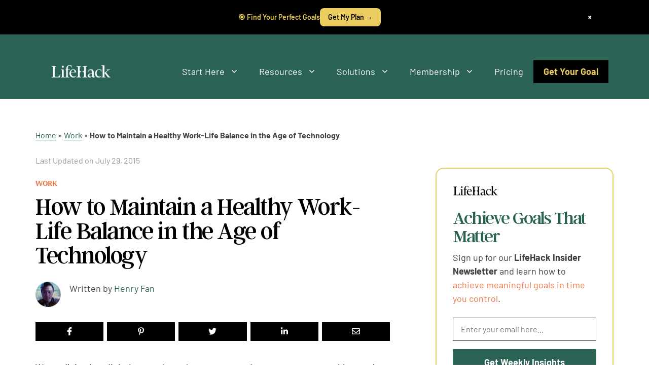

--- FILE ---
content_type: application/javascript
request_url: https://cdn.lifehack.org/wp-content/uploads/cache/autoptimize/js/autoptimize_fa13839df7cf2536c3cbe4b3fcdd7760.js
body_size: 13530
content:
;(function(window,document,undefined){'use strict';var offside=(function(){function initOffsideFactory(options){var closeAll=function(offsideId){if(openOffsidesId.length>0){if(!isNaN(offsideId)){instantiatedOffsides[offsideId].close();}else{openOffsidesId.forEach(function(offsideId){instantiatedOffsides[offsideId].close();});}}},turnOnCssTransitions=function(){addClass(body,transitionsClass);},addClass=function(el,c){if(el.classList){el.classList.add(c);}else{el.className=(el.className+' '+c).trim();}},removeClass=function(el,c){if(el.classList){el.classList.remove(c);}else{el.className=el.className.replace(new RegExp('(^|\\b)'+c.split(' ').join('|')+'(\\b|$)','gi'),' ');}},addEvent=function(el,eventName,eventHandler){el.addEventListener(eventName,eventHandler);},removeEvent=function(el,eventName,eventHandler){el.removeEventListener(eventName,eventHandler);},getDomElements=function(els){if(els instanceof HTMLElement){return[els];}
else if(Array.isArray(els)){return els;}
else if(typeof els==='string'){return Array.apply(null,document.querySelectorAll(els));}
return false;},isInArray=function(arr,value){var index=arr.indexOf(value);return index>-1?index:false;};var i,factorySettings;factorySettings={slidingElementsSelector:'.offside-sliding-element',disableCss3dTransforms:false,debug:false,};for(i in options){if(factorySettings.hasOwnProperty(i)){factorySettings[i]=options[i];}}
var globalClass='offside-js',initClass=globalClass+'--init',slidingElementsClass='offside-sliding-element',transitionsClass=globalClass+'--interact',instantiatedOffsides=[],firstInteraction=true,has3d=factorySettings.disableCss3dTransforms?false:_has3d(),openOffsidesId=[],body=document.body,slidingElements=getDomElements(factorySettings.slidingElementsSelector),debug=factorySettings.debug;function _factoryDomInit(){slidingElements.forEach(function(item){addClass(item,slidingElementsClass);});if(!has3d){addClass(document.documentElement,'no-csstransforms3d');}
addClass(body,initClass);}
function _has3d(){if(!window.getComputedStyle){return false;}
var el=document.createElement('p'),has3d,transforms={'webkitTransform':'-webkit-transform','OTransform':'-o-transform','msTransform':'-ms-transform','MozTransform':'-moz-transform','transform':'transform'};document.body.insertBefore(el,null);for(var t in transforms){if(el.style[t]!==undefined){el.style[t]='translate3d(1px,1px,1px)';has3d=window.getComputedStyle(el).getPropertyValue(transforms[t]);}}
document.body.removeChild(el);return(has3d!==undefined&&has3d.length>0&&has3d!=='none');}
function createOffsideInstance(el,options,offsideId){var domEl=el!==undefined?getDomElements(el):getDomElements('.offside');return domEl!==false?new OffsideInstance(domEl[0],options,offsideId):null;}
function OffsideInstance(domEl,options,offsideId){var i,offsideSettings;offsideSettings={buttonsSelector:'',slidingSide:'left',init:function(){},beforeOpen:function(){},afterOpen:function(){},beforeClose:function(){},afterClose:function(){},beforeDestroy:function(){},afterDestroy:function(){},};for(i in options){if(offsideSettings.hasOwnProperty(i)){offsideSettings[i]=options[i];}}
var offside=domEl,offsideButtons=getDomElements(offsideSettings.buttonsSelector),slidingSide=offsideSettings.slidingSide,offsideClass='offside',offsideSideClass=offsideClass+'--'+slidingSide,offsideOpenClass='is-open',offsideBodyOpenClass=globalClass+'--'+'is-open',offsideBodyOpenSideClass=globalClass+'--is-'+slidingSide,id=offsideId||0;var _toggleOffside=function(){isInArray(openOffsidesId,id)===false?_openOffside():_closeOffside();},_openOffside=function(){offsideSettings.beforeOpen();if(firstInteraction){firstInteraction=false;turnOnCssTransitions();}
closeAll();addClass(body,offsideBodyOpenClass);addClass(body,offsideBodyOpenSideClass);addClass(offside,offsideOpenClass);openOffsidesId.push(id);offsideSettings.afterOpen();},_closeOffside=function(){var index=isInArray(openOffsidesId,id);if(index!==false){offsideSettings.beforeClose();removeClass(body,offsideBodyOpenClass);removeClass(body,offsideBodyOpenSideClass);removeClass(offside,offsideOpenClass);openOffsidesId.splice(index,1);offsideSettings.afterClose();}},_closeAll=function(){closeAll();},_onButtonClick=function(e){e.preventDefault();_toggleOffside();},_initOffside=function(){if(debug){_checkElements();}
addClass(offside,offsideClass);addClass(offside,offsideSideClass);offsideButtons.forEach(function(item){addEvent(item,'click',_onButtonClick);});offsideSettings.init();},_destroyOffside=function(){offsideSettings.beforeDestroy();_closeOffside();offsideButtons.forEach(function(item){removeEvent(item,'click',_onButtonClick);});removeClass(offside,offsideClass);removeClass(offside,offsideSideClass);delete instantiatedOffsides[id];offsideSettings.afterDestroy();},_checkElements=function(){if(!offside){console.error('Offside alert: "offside" selector could not match any element');}
if(!offsideButtons.length){console.error('Offside alert: "buttonsSelector" selector could not match any element');}};this.toggle=function(){_toggleOffside();};this.open=function(){_openOffside();};this.close=function(){_closeOffside();};this.closeAll=function(){_closeAll();};this.destroy=function(){_destroyOffside();};_initOffside();}
_factoryDomInit();return{closeOpenOffside:function(){closeAll();},getOffsideInstance:function(el,options){var offsideId=instantiatedOffsides.length||0,offsideInstance=createOffsideInstance(el,options,offsideId);if(offsideInstance!==null){return instantiatedOffsides[offsideId]=offsideInstance;}}};}
return{getInstance:function(el,options){if(!window.offside.factory){window.offside.factory=initOffsideFactory(options);}
return window.offside.factory.getOffsideInstance(el,options);}};})();if(typeof module!=='undefined'&&module.exports){module.exports=offside.getInstance;}else{window.offside=offside.getInstance;}})(window,document);document.addEventListener('DOMContentLoaded',function(){document.querySelector('.slideout-navigation').style.display='';});var generateOffside=offside('.slideout-navigation',{slidingElementsSelector:'#slideout-container',buttonsSelector:'.slideout-mobile .main-navigation .menu-toggle, .slideout-both .main-navigation .menu-toggle, .slideout-both .slideout-toggle, .slideout-desktop .slideout-toggle',slidingSide:offSide.side,afterOpen:function(){document.documentElement.classList.add('slide-opened');document.body.classList.add('slide-opened');var slideoutMenu=document.querySelector('ul.slideout-menu');if(slideoutMenu){var firstLink=slideoutMenu.firstChild.querySelector('a');if(firstLink){setTimeout(function(){firstLink.focus();},200);}}},afterClose:function(){var body=document.body,nav=document.querySelectorAll('.main-navigation');for(var i=0;i<nav.length;i++){if(nav[i].classList.contains('toggled')){nav[i].classList.remove('toggled');}};document.documentElement.classList.remove('slide-opened');body.classList.remove('slide-opened');if('true'===document.querySelector('.main-navigation .menu-toggle').getAttribute('aria-expanded')){document.querySelector('.main-navigation .menu-toggle').setAttribute('aria-expanded',false);}
if(body.classList.contains('dropdown-hover')){var dropdownItems=document.querySelector('.main-navigation:not(.slideout-navigation)').querySelectorAll('li.menu-item-has-children');for(var i=0;i<dropdownItems.length;i++){var spanToggle=dropdownItems[i].querySelector('span.dropdown-menu-toggle');if(spanToggle){spanToggle.removeAttribute('tabindex');spanToggle.setAttribute('role','presentation');spanToggle.removeAttribute('aria-expanded');}}}}});var closeElements=document.querySelectorAll('.slideout-overlay, .slideout-exit, .slider-exit a');for(var i=0;i<closeElements.length;i++){closeElements[i].addEventListener('click',function(e){e.preventDefault();generateOffside.close();});};var slideoutLinks=document.querySelectorAll('.slideout-navigation ul a');var closeOffsideOnAction=function(){var url=this.getAttribute('href');if('#'!==url&&''!==url&&!navigator.userAgent.match(/iemobile/i)){setTimeout(function(){generateOffside.close();},200);}};for(var i=0;i<slideoutLinks.length;i++){slideoutLinks[i].addEventListener('click',closeOffsideOnAction,false);};document.addEventListener('keyup',function(e){if(document.body.classList.contains('slide-opened')){e=e||window.event;if(e.keyCode==27){generateOffside.close();var body=document.body;if(window.document.documentElement.clientWidth<=768){if(body.classList.contains('slideout-mobile')||body.classList.contains('slideout-both')){document.querySelector('.main-navigation .menu-toggle').focus();}}else{if(body.classList.contains('slideout-desktop')||body.classList.contains('slideout-both')){document.querySelector('.slideout-toggle a').focus();document.activeElement.blur();}}}}});
/*!
 * smooth-scroll v14.2.1: Animate scrolling to anchor links
 * (c) 2018 Chris Ferdinandi
 * MIT License
 * http://github.com/cferdinandi/smooth-scroll
 */
if(window.Element&&!Element.prototype.closest){Element.prototype.closest=function(s){var matches=(this.document||this.ownerDocument).querySelectorAll(s),i,el=this;do{i=matches.length;while(--i>=0&&matches.item(i)!==el){}}while((i<0)&&(el=el.parentElement));return el;};}
(function(){if(typeof window.CustomEvent==="function")return false;function CustomEvent(event,params){params=params||{bubbles:false,cancelable:false,detail:undefined};var evt=document.createEvent('CustomEvent');evt.initCustomEvent(event,params.bubbles,params.cancelable,params.detail);return evt;}
CustomEvent.prototype=window.Event.prototype;window.CustomEvent=CustomEvent;})();(function(){var lastTime=0;var vendors=['ms','moz','webkit','o'];for(var x=0;x<vendors.length&&!window.requestAnimationFrame;++x){window.requestAnimationFrame=window[vendors[x]+'RequestAnimationFrame'];window.cancelAnimationFrame=window[vendors[x]+'CancelAnimationFrame']||window[vendors[x]+'CancelRequestAnimationFrame'];}
if(!window.requestAnimationFrame){window.requestAnimationFrame=function(callback,element){var currTime=new Date().getTime();var timeToCall=Math.max(0,16-(currTime-lastTime));var id=window.setTimeout((function(){callback(currTime+timeToCall);}),timeToCall);lastTime=currTime+timeToCall;return id;};}
if(!window.cancelAnimationFrame){window.cancelAnimationFrame=function(id){clearTimeout(id);};}}());(function(root,factory){if(typeof define==='function'&&define.amd){define([],(function(){return factory(root);}));}else if(typeof exports==='object'){module.exports=factory(root);}else{root.SmoothScroll=factory(root);}})(typeof global!=='undefined'?global:typeof window!=='undefined'?window:this,(function(window){'use strict';var defaults={ignore:'[data-scroll-ignore]',header:null,topOnEmptyHash:true,speed:500,clip:true,offset:0,easing:'easeInOutCubic',customEasing:null,updateURL:true,popstate:true,emitEvents:true};var supports=function(){return('querySelector'in document&&'addEventListener'in window&&'requestAnimationFrame'in window&&'closest'in window.Element.prototype);};var extend=function(){var extended={};var merge=function(obj){for(var prop in obj){if(obj.hasOwnProperty(prop)){extended[prop]=obj[prop];}}};for(var i=0;i<arguments.length;i++){merge(arguments[i]);}
return extended;};var reduceMotion=function(settings){if('matchMedia'in window&&window.matchMedia('(prefers-reduced-motion)').matches){return true;}
return false;};var getHeight=function(elem){return parseInt(window.getComputedStyle(elem).height,10);};var decode=function(hash){var decoded;try{decoded=decodeURIComponent(hash);}catch(e){decoded=hash;}
return decoded;};var escapeCharacters=function(id){if(id.charAt(0)==='#'){id=id.substr(1);}
var string=String(id);var length=string.length;var index=-1;var codeUnit;var result='';var firstCodeUnit=string.charCodeAt(0);while(++index<length){codeUnit=string.charCodeAt(index);if(codeUnit===0x0000){throw new InvalidCharacterError('Invalid character: the input contains U+0000.');}
if((codeUnit>=0x0001&&codeUnit<=0x001F)||codeUnit==0x007F||(index===0&&codeUnit>=0x0030&&codeUnit<=0x0039)||(index===1&&codeUnit>=0x0030&&codeUnit<=0x0039&&firstCodeUnit===0x002D)){result+='\\'+codeUnit.toString(16)+' ';continue;}
if(codeUnit>=0x0080||codeUnit===0x002D||codeUnit===0x005F||codeUnit>=0x0030&&codeUnit<=0x0039||codeUnit>=0x0041&&codeUnit<=0x005A||codeUnit>=0x0061&&codeUnit<=0x007A){result+=string.charAt(index);continue;}
result+='\\'+string.charAt(index);}
var hash;try{hash=decodeURIComponent('#'+result);}catch(e){hash='#'+result;}
return hash;};var easingPattern=function(settings,time){var pattern;if(settings.easing==='easeInQuad')pattern=time*time;if(settings.easing==='easeOutQuad')pattern=time*(2-time);if(settings.easing==='easeInOutQuad')pattern=time<0.5?2*time*time:-1+(4-2*time)*time;if(settings.easing==='easeInCubic')pattern=time*time*time;if(settings.easing==='easeOutCubic')pattern=(--time)*time*time+1;if(settings.easing==='easeInOutCubic')pattern=time<0.5?4*time*time*time:(time-1)*(2*time-2)*(2*time-2)+1;if(settings.easing==='easeInQuart')pattern=time*time*time*time;if(settings.easing==='easeOutQuart')pattern=1-(--time)*time*time*time;if(settings.easing==='easeInOutQuart')pattern=time<0.5?8*time*time*time*time:1-8*(--time)*time*time*time;if(settings.easing==='easeInQuint')pattern=time*time*time*time*time;if(settings.easing==='easeOutQuint')pattern=1+(--time)*time*time*time*time;if(settings.easing==='easeInOutQuint')pattern=time<0.5?16*time*time*time*time*time:1+16*(--time)*time*time*time*time;if(!!settings.customEasing)pattern=settings.customEasing(time);return pattern||time;};var getDocumentHeight=function(){return Math.max(document.body.scrollHeight,document.documentElement.scrollHeight,document.body.offsetHeight,document.documentElement.offsetHeight,document.body.clientHeight,document.documentElement.clientHeight);};var getEndLocation=function(anchor,headerHeight,offset,clip){var location=0;if(anchor.offsetParent){do{location+=anchor.offsetTop;anchor=anchor.offsetParent;}while(anchor);}
location=Math.max(location-headerHeight-offset,0);if(clip){location=Math.min(location,getDocumentHeight()-window.innerHeight);}
return location;};var getHeaderHeight=function(header){return!header?0:(getHeight(header)+header.offsetTop);};var updateURL=function(anchor,isNum,options){if(isNum)return;if(!history.pushState||!options.updateURL)return;history.pushState({smoothScroll:JSON.stringify(options),anchor:anchor.id},document.title,anchor===document.documentElement?'#top':'#'+anchor.id);};var adjustFocus=function(anchor,endLocation,isNum){if(anchor===0){document.body.focus();}
if(isNum)return;anchor.focus();if(document.activeElement!==anchor){anchor.setAttribute('tabindex','-1');anchor.focus();anchor.style.outline='none';}
window.scrollTo(0,endLocation);};var emitEvent=function(type,options,anchor,toggle){if(!options.emitEvents||typeof window.CustomEvent!=='function')return;var event=new CustomEvent(type,{bubbles:true,detail:{anchor:anchor,toggle:toggle}});document.dispatchEvent(event);};var SmoothScroll=function(selector,options){var smoothScroll={};var settings,anchor,toggle,fixedHeader,headerHeight,eventTimeout,animationInterval;smoothScroll.cancelScroll=function(noEvent){cancelAnimationFrame(animationInterval);animationInterval=null;if(noEvent)return;emitEvent('scrollCancel',settings);};smoothScroll.animateScroll=function(anchor,toggle,options){var animateSettings=extend(settings||defaults,options||{});var isNum=Object.prototype.toString.call(anchor)==='[object Number]'?true:false;var anchorElem=isNum||!anchor.tagName?null:anchor;if(!isNum&&!anchorElem)return;var startLocation=window.pageYOffset;if(animateSettings.header&&!fixedHeader){fixedHeader=document.querySelector(animateSettings.header);}
if(!headerHeight){headerHeight=getHeaderHeight(fixedHeader);}
var endLocation=isNum?anchor:getEndLocation(anchorElem,headerHeight,parseInt((typeof animateSettings.offset==='function'?animateSettings.offset(anchor,toggle):animateSettings.offset),10),animateSettings.clip);var distance=endLocation-startLocation;var documentHeight=getDocumentHeight();var timeLapsed=0;var start,percentage,position;var stopAnimateScroll=function(position,endLocation){var currentLocation=window.pageYOffset;if(position==endLocation||currentLocation==endLocation||((startLocation<endLocation&&window.innerHeight+currentLocation)>=documentHeight)){smoothScroll.cancelScroll(true);adjustFocus(anchor,endLocation,isNum);emitEvent('scrollStop',animateSettings,anchor,toggle);start=null;animationInterval=null;return true;}};var loopAnimateScroll=function(timestamp){if(!start){start=timestamp;}
timeLapsed+=timestamp-start;percentage=(timeLapsed/parseInt(animateSettings.speed,10));percentage=(percentage>1)?1:percentage;position=startLocation+(distance*easingPattern(animateSettings,percentage));window.scrollTo(0,Math.floor(position));if(!stopAnimateScroll(position,endLocation)){animationInterval=window.requestAnimationFrame(loopAnimateScroll);start=timestamp;}};if(window.pageYOffset===0){window.scrollTo(0,0);}
updateURL(anchor,isNum,animateSettings);emitEvent('scrollStart',animateSettings,anchor,toggle);smoothScroll.cancelScroll(true);window.requestAnimationFrame(loopAnimateScroll);};var clickHandler=function(event){if(reduceMotion(settings))return;if(event.button!==0||event.metaKey||event.ctrlKey)return;if(!('closest'in event.target))return;toggle=event.target.closest(selector);if(!toggle||toggle.tagName.toLowerCase()!=='a'||event.target.closest(settings.ignore))return;if(toggle.hostname!==window.location.hostname||toggle.pathname!==window.location.pathname||!/#/.test(toggle.href))return;var hash=escapeCharacters(decode(toggle.hash));var anchor=settings.topOnEmptyHash&&hash==='#'?document.documentElement:document.querySelector(hash);anchor=!anchor&&hash==='#top'?document.documentElement:anchor;if(!anchor)return;event.preventDefault();smoothScroll.animateScroll(anchor,toggle);};var popstateHandler=function(event){if(history.state===null)return;if(!history.state.smoothScroll||history.state.smoothScroll!==JSON.stringify(settings))return;if(!history.state.anchor)return;var anchor=document.querySelector(escapeCharacters(decode(history.state.anchor)));if(!anchor)return;smoothScroll.animateScroll(anchor,null,{updateURL:false});};var resizeThrottler=function(event){if(!eventTimeout){eventTimeout=setTimeout((function(){eventTimeout=null;headerHeight=getHeaderHeight(fixedHeader);}),66);}};smoothScroll.destroy=function(){if(!settings)return;document.removeEventListener('click',clickHandler,false);window.removeEventListener('resize',resizeThrottler,false);window.removeEventListener('popstate',popstateHandler,false);smoothScroll.cancelScroll();settings=null;anchor=null;toggle=null;fixedHeader=null;headerHeight=null;eventTimeout=null;animationInterval=null;};smoothScroll.init=function(options){if(!supports())throw'Smooth Scroll: This browser does not support the required JavaScript methods and browser APIs.';smoothScroll.destroy();settings=extend(defaults,options||{});fixedHeader=settings.header?document.querySelector(settings.header):null;headerHeight=getHeaderHeight(fixedHeader);document.addEventListener('click',clickHandler,false);if(fixedHeader){window.addEventListener('resize',resizeThrottler,false);}
if(settings.updateURL&&settings.popstate){window.addEventListener('popstate',popstateHandler,false);}};smoothScroll.init(options);return smoothScroll;};return SmoothScroll;}));var gpscroll=new SmoothScroll(smooth.elements.join(),{speed:smooth.duration,offset:function(anchor,toggle){var body=document.body,nav=document.querySelector('#site-navigation'),stickyNav=document.querySelector('#sticky-navigation'),mobileHeader=document.querySelector('#mobile-header'),menuToggle=document.querySelector('.menu-toggle'),offset=0;if(mobileHeader&&(mobileHeader.offsetWidth||mobileHeader.offsetHeight||mobileHeader.getClientRects().length)){if(body.classList.contains('mobile-header-sticky')){offset=offset+mobileHeader.clientHeight;}}else if(menuToggle&&(menuToggle.offsetWidth||menuToggle.offsetHeight||menuToggle.getClientRects().length)){if(body.classList.contains('both-sticky-menu')||body.classList.contains('mobile-sticky-menu')){if(stickyNav){offset=offset+stickyNav.clientHeight;}else if(nav){offset=offset+nav.clientHeight;}}}else if(body.classList.contains('both-sticky-menu')||body.classList.contains('desktop-sticky-menu')){if(stickyNav){offset=offset+stickyNav.clientHeight;}else if(nav){offset=offset+nav.clientHeight;}}
return offset;}});
(function(){'use strict';if('querySelector'in document&&'addEventListener'in window){if(!Element.prototype.matches){Element.prototype.matches=Element.prototype.msMatchesSelector||Element.prototype.webkitMatchesSelector;}
if(!Element.prototype.closest){Element.prototype.closest=function(s){var el=this;var ancestor=this;if(!document.documentElement.contains(el)){return null;}
do{if(ancestor.matches(s)){return ancestor;}
ancestor=ancestor.parentElement;}while(ancestor!==null);return null;};}
var getSiblings=function(elem){return Array.prototype.filter.call(elem.parentNode.children,function(sibling){return sibling!==elem;});};var allNavToggles=document.querySelectorAll('.menu-toggle'),dropdownToggles=document.querySelectorAll('nav .dropdown-menu-toggle'),navLinks=document.querySelectorAll('nav .main-nav ul a'),mobileMenuControls=document.querySelector('.mobile-menu-control-wrapper'),body=document.body,htmlEl=document.documentElement,i;var enableDropdownArrows=function(nav){if(body.classList.contains('dropdown-hover')){var dropdownItems=nav.querySelectorAll('li.menu-item-has-children');for(i=0;i<dropdownItems.length;i++){dropdownItems[i].querySelector('.dropdown-menu-toggle').setAttribute('tabindex','0');dropdownItems[i].querySelector('.dropdown-menu-toggle').setAttribute('role','button');dropdownItems[i].querySelector('.dropdown-menu-toggle').setAttribute('aria-expanded','false');dropdownItems[i].querySelector('.dropdown-menu-toggle').setAttribute('aria-label',generatepressMenu.openSubMenuLabel);}}};var disableDropdownArrows=function(nav){if(body.classList.contains('dropdown-hover')){var dropdownItems=nav.querySelectorAll('li.menu-item-has-children');for(i=0;i<dropdownItems.length;i++){dropdownItems[i].querySelector('.dropdown-menu-toggle').removeAttribute('tabindex');dropdownItems[i].querySelector('.dropdown-menu-toggle').setAttribute('role','presentation');dropdownItems[i].querySelector('.dropdown-menu-toggle').removeAttribute('aria-expanded');dropdownItems[i].querySelector('.dropdown-menu-toggle').removeAttribute('aria-label');}}};var setDropdownArrowAttributes=function(arrow){if('false'===arrow.getAttribute('aria-expanded')||!arrow.getAttribute('aria-expanded')){arrow.setAttribute('aria-expanded','true');arrow.setAttribute('aria-label',generatepressMenu.closeSubMenuLabel);}else{arrow.setAttribute('aria-expanded','false');arrow.setAttribute('aria-label',generatepressMenu.openSubMenuLabel);}};var toggleNav=function(e,_this){if(!_this){_this=this;}
var parentContainer='';if(_this.getAttribute('data-nav')){parentContainer=document.getElementById(_this.getAttribute('data-nav'));}else{parentContainer=document.getElementById(_this.closest('nav').getAttribute('id'));}
if(!parentContainer){return;}
var isExternalToggle=false;if(_this.closest('.mobile-menu-control-wrapper')){isExternalToggle=true;}
var nav=parentContainer.getElementsByTagName('ul')[0];if(parentContainer.classList.contains('toggled')){parentContainer.classList.remove('toggled');htmlEl.classList.remove('mobile-menu-open');nav.setAttribute('aria-hidden','true');_this.setAttribute('aria-expanded','false');if(isExternalToggle){mobileMenuControls.classList.remove('toggled');}else if(mobileMenuControls&&parentContainer.classList.contains('main-navigation')){mobileMenuControls.classList.remove('toggled');}
disableDropdownArrows(nav);}else{parentContainer.classList.add('toggled');htmlEl.classList.add('mobile-menu-open');nav.setAttribute('aria-hidden','false');_this.setAttribute('aria-expanded','true');if(isExternalToggle){mobileMenuControls.classList.add('toggled');if(mobileMenuControls.querySelector('.search-item')){if(mobileMenuControls.querySelector('.search-item').classList.contains('active')){mobileMenuControls.querySelector('.search-item').click();}}}else if(mobileMenuControls&&parentContainer.classList.contains('main-navigation')){mobileMenuControls.classList.add('toggled');}
enableDropdownArrows(nav);}};for(i=0;i<allNavToggles.length;i++){allNavToggles[i].addEventListener('click',toggleNav,false);}
var toggleSubNav=function(e,_this){if(!_this){_this=this;}
if((_this.closest('nav').classList.contains('toggled')||htmlEl.classList.contains('slide-opened'))&&!body.classList.contains('dropdown-click')){e.preventDefault();var closestLi=_this.closest('li');setDropdownArrowAttributes(closestLi.querySelector('.dropdown-menu-toggle'));if(closestLi.querySelector('.sub-menu')){var subMenu=closestLi.querySelector('.sub-menu');}else{subMenu=closestLi.querySelector('.children');}
if(generatepressMenu.toggleOpenedSubMenus){var siblings=getSiblings(closestLi);for(i=0;i<siblings.length;i++){if(siblings[i].classList.contains('sfHover')){siblings[i].classList.remove('sfHover');siblings[i].querySelector('.toggled-on').classList.remove('toggled-on');setDropdownArrowAttributes(siblings[i].querySelector('.dropdown-menu-toggle'));}}}
closestLi.classList.toggle('sfHover');subMenu.classList.toggle('toggled-on');}
e.stopPropagation();};for(i=0;i<dropdownToggles.length;i++){dropdownToggles[i].addEventListener('click',toggleSubNav,false);dropdownToggles[i].addEventListener('keypress',function(e){if('Enter'===e.key){toggleSubNav(e,this);}},false);}
var checkMobile=function(){var openedMobileMenus=document.querySelectorAll('.toggled, .has-active-search');for(i=0;i<openedMobileMenus.length;i++){var menuToggle=openedMobileMenus[i].querySelector('.menu-toggle');if(mobileMenuControls&&!menuToggle.closest('nav').classList.contains('mobile-menu-control-wrapper')){menuToggle=mobileMenuControls.querySelector('.menu-toggle');}
if(menuToggle&&menuToggle.offsetParent===null){if(openedMobileMenus[i].classList.contains('toggled')){var remoteNav=false;if(openedMobileMenus[i].classList.contains('mobile-menu-control-wrapper')){remoteNav=true;}
if(!remoteNav){var closestNav=openedMobileMenus[i].getElementsByTagName('ul')[0],closestNavItems=closestNav.getElementsByTagName('li'),closestSubMenus=closestNav.getElementsByTagName('ul');}
document.activeElement.blur();openedMobileMenus[i].classList.remove('toggled');htmlEl.classList.remove('mobile-menu-open');menuToggle.setAttribute('aria-expanded','false');if(!remoteNav){for(var li=0;li<closestNavItems.length;li++){closestNavItems[li].classList.remove('sfHover');}
for(var sm=0;sm<closestSubMenus.length;sm++){closestSubMenus[sm].classList.remove('toggled-on');}
if(closestNav){closestNav.removeAttribute('aria-hidden');}}
disableDropdownArrows(openedMobileMenus[i]);}
if(mobileMenuControls.querySelector('.search-item')){if(mobileMenuControls.querySelector('.search-item').classList.contains('active')){mobileMenuControls.querySelector('.search-item').click();}}}}};window.addEventListener('resize',checkMobile,false);window.addEventListener('orientationchange',checkMobile,false);if(body.classList.contains('dropdown-hover')){for(i=0;i<navLinks.length;i++){navLinks[i].addEventListener('click',function(e){if(this.hostname!==window.location.hostname){document.activeElement.blur();}
var closestNav=this.closest('nav');if(closestNav.classList.contains('toggled')||htmlEl.classList.contains('slide-opened')){var url=this.getAttribute('href');if('#'===url||''===url){e.preventDefault();var closestLi=this.closest('li');closestLi.classList.toggle('sfHover');var subMenu=closestLi.querySelector('.sub-menu');if(subMenu){subMenu.classList.toggle('toggled-on');}}}},false);}}
if(body.classList.contains('dropdown-hover')){var menuBarItems=document.querySelectorAll('.menu-bar-items .menu-bar-item > a');var toggleFocus=function(){if(this.closest('nav').classList.contains('toggled')||this.closest('nav').classList.contains('slideout-navigation')){return;}
var self=this;while(-1===self.className.indexOf('main-nav')){if('li'===self.tagName.toLowerCase()){self.classList.toggle('sfHover');}
self=self.parentElement;}};var toggleMenuBarItemFocus=function(){if(this.closest('nav').classList.contains('toggled')||this.closest('nav').classList.contains('slideout-navigation')){return;}
var self=this;while(-1===self.className.indexOf('menu-bar-items')){if(self.classList.contains('menu-bar-item')){self.classList.toggle('sfHover');}
self=self.parentElement;}};for(i=0;i<navLinks.length;i++){navLinks[i].addEventListener('focus',toggleFocus);navLinks[i].addEventListener('blur',toggleFocus);}
for(i=0;i<menuBarItems.length;i++){menuBarItems[i].addEventListener('focus',toggleMenuBarItemFocus);menuBarItems[i].addEventListener('blur',toggleMenuBarItemFocus);}}
if('ontouchend'in document.documentElement&&document.body.classList.contains('dropdown-hover')){var parentElements=document.querySelectorAll('.sf-menu .menu-item-has-children');for(i=0;i<parentElements.length;i++){parentElements[i].addEventListener('touchend',function(e){if(this.closest('nav').classList.contains('toggled')){return;}
if(e.touches.length===1||e.touches.length===0){e.stopPropagation();if(!this.classList.contains('sfHover')){if(e.target===this||e.target.parentNode===this||e.target.parentNode.parentNode){e.preventDefault();}
var closestLi=this.closest('li'),siblings=getSiblings(closestLi);for(i=0;i<siblings.length;i++){if(siblings[i].classList.contains('sfHover')){siblings[i].classList.remove('sfHover');}}
this.classList.add('sfHover');var closeDropdown,thisItem=this;document.addEventListener('touchend',closeDropdown=function(event){event.stopPropagation();thisItem.classList.remove('sfHover');document.removeEventListener('touchend',closeDropdown);});}}});}}}}());
(function(){'use strict';if('querySelector'in document&&'addEventListener'in window){var goTopBtn=document.querySelector('.generate-back-to-top');var trackScroll=function(){var scrolled=window.pageYOffset;var coords=goTopBtn.getAttribute('data-start-scroll');if(scrolled>coords){goTopBtn.style.opacity='1';goTopBtn.style.visibility='visible';}
if(scrolled<coords){goTopBtn.style.opacity='0';goTopBtn.style.visibility='hidden';}};var smoothScroll=function(anchor,duration){var startLocation=window.pageYOffset;var endLocation=document.body.offsetTop;var distance=endLocation-startLocation;var increments=distance/(duration/16);var stopAnimation;var animateScroll=function(){window.scrollBy(0,increments);stopAnimation();};stopAnimation=function(){var travelled=window.pageYOffset;if(travelled<=(endLocation||0)){clearInterval(runAnimation);document.activeElement.blur();}};var runAnimation=setInterval(animateScroll,16);};if(goTopBtn){window.addEventListener('scroll',trackScroll);goTopBtn.addEventListener('click',function(e){e.preventDefault();if(generatepressBackToTop.smooth){smoothScroll(document.body,goTopBtn.getAttribute('data-scroll-speed')||400);}else{window.scrollTo(0,0);}},false);}}}());
(function(global,factory){typeof exports==='object'&&typeof module!=='undefined'?module.exports=factory():typeof define==='function'&&define.amd?define(factory):(global=global||self,global.LazyLoad=factory());}(this,(function(){'use strict';function _extends(){_extends=Object.assign||function(target){for(var i=1;i<arguments.length;i++){var source=arguments[i];for(var key in source){if(Object.prototype.hasOwnProperty.call(source,key)){target[key]=source[key];}}}
return target;};return _extends.apply(this,arguments);}
var runningOnBrowser=typeof window!=="undefined";var isBot=runningOnBrowser&&!("onscroll"in window)||typeof navigator!=="undefined"&&/(gle|ing|ro)bot|crawl|spider/i.test(navigator.userAgent);var supportsIntersectionObserver=runningOnBrowser&&"IntersectionObserver"in window;var supportsClassList=runningOnBrowser&&"classList"in document.createElement("p");var isHiDpi=runningOnBrowser&&window.devicePixelRatio>1;var defaultSettings={elements_selector:"IMG",container:isBot||runningOnBrowser?document:null,threshold:300,thresholds:null,data_src:"src",data_srcset:"srcset",data_sizes:"sizes",data_bg:"bg",data_bg_hidpi:"bg-hidpi",data_bg_multi:"bg-multi",data_bg_multi_hidpi:"bg-multi-hidpi",data_poster:"poster",class_applied:"applied",class_loading:"loading",class_loaded:"loaded",class_error:"error",unobserve_completed:true,unobserve_entered:false,cancel_on_exit:false,callback_enter:null,callback_exit:null,callback_applied:null,callback_loading:null,callback_loaded:null,callback_error:null,callback_finish:null,callback_cancel:null,use_native:false};var getExtendedSettings=function getExtendedSettings(customSettings){return _extends({},defaultSettings,customSettings);};var createInstance=function createInstance(classObj,options){var event;var eventString="LazyLoad::Initialized";var instance=new classObj(options);try{event=new CustomEvent(eventString,{detail:{instance:instance}});}catch(err){event=document.createEvent("CustomEvent");event.initCustomEvent(eventString,false,false,{instance:instance});}
window.dispatchEvent(event);};var autoInitialize=function autoInitialize(classObj,options){if(!options){return;}
if(!options.length){createInstance(classObj,options);}else{for(var i=0,optionsItem;optionsItem=options[i];i+=1){createInstance(classObj,optionsItem);}}};var statusLoading="loading";var statusLoaded="loaded";var statusApplied="applied";var statusError="error";var statusNative="native";var dataPrefix="data-";var statusDataName="ll-status";var getData=function getData(element,attribute){return element.getAttribute(dataPrefix+attribute);};var setData=function setData(element,attribute,value){var attrName=dataPrefix+attribute;if(value===null){element.removeAttribute(attrName);return;}
element.setAttribute(attrName,value);};var getStatus=function getStatus(element){return getData(element,statusDataName);};var setStatus=function setStatus(element,status){return setData(element,statusDataName,status);};var resetStatus=function resetStatus(element){return setStatus(element,null);};var hasEmptyStatus=function hasEmptyStatus(element){return getStatus(element)===null;};var hasStatusLoading=function hasStatusLoading(element){return getStatus(element)===statusLoading;};var hasStatusError=function hasStatusError(element){return getStatus(element)===statusError;};var hasStatusNative=function hasStatusNative(element){return getStatus(element)===statusNative;};var hadStartedLoading=function hadStartedLoading(element){return!hasEmptyStatus(element);};var safeCallback=function safeCallback(callback,arg1,arg2,arg3){if(!callback){return;}
if(arg3!==undefined){callback(arg1,arg2,arg3);return;}
if(arg2!==undefined){callback(arg1,arg2);return;}
callback(arg1);};var addClass=function addClass(element,className){if(supportsClassList){element.classList.add(className);return;}
element.className+=(element.className?" ":"")+className;};var removeClass=function removeClass(element,className){if(supportsClassList){element.classList.remove(className);return;}
element.className=element.className.replace(new RegExp("(^|\\s+)"+className+"(\\s+|$)")," ").replace(/^\s+/,"").replace(/\s+$/,"");};var addTempImage=function addTempImage(element){element.llTempImage=document.createElement("IMG");};var deleteTempImage=function deleteTempImage(element){delete element.llTempImage;};var getTempImage=function getTempImage(element){return element.llTempImage;};var unobserve=function unobserve(element,instance){if(!instance)return;var observer=instance._observer;if(!observer)return;observer.unobserve(element);};var resetObserver=function resetObserver(observer){observer.disconnect();};var unobserveIfRequired=function unobserveIfRequired(element,settings,instance){if(settings.unobserve_entered)unobserve(element,instance);};var updateLoadingCount=function updateLoadingCount(instance,delta){if(!instance)return;instance.loadingCount+=delta;};var decreaseToLoadCount=function decreaseToLoadCount(instance){if(!instance)return;instance.toLoadCount-=1;};var setToLoadCount=function setToLoadCount(instance,value){if(!instance)return;instance.toLoadCount=value;};var isSomethingLoading=function isSomethingLoading(instance){return instance.loadingCount>0;};var haveElementsToLoad=function haveElementsToLoad(instance){return instance.toLoadCount>0;};var getSourceTags=function getSourceTags(parentTag){var sourceTags=[];for(var i=0,childTag;childTag=parentTag.children[i];i+=1){if(childTag.tagName==="SOURCE"){sourceTags.push(childTag);}}
return sourceTags;};var setAttributeIfValue=function setAttributeIfValue(element,attrName,value){if(!value){return;}
element.setAttribute(attrName,value);};var resetAttribute=function resetAttribute(element,attrName){element.removeAttribute(attrName);};var hasOriginalAttributes=function hasOriginalAttributes(element){return!!element.llOriginalAttrs;};var saveOriginalImageAttributes=function saveOriginalImageAttributes(element){if(hasOriginalAttributes(element)){return;}
var originalAttributes={};originalAttributes["src"]=element.getAttribute("src");originalAttributes["srcset"]=element.getAttribute("srcset");originalAttributes["sizes"]=element.getAttribute("sizes");element.llOriginalAttrs=originalAttributes;};var restoreOriginalImageAttributes=function restoreOriginalImageAttributes(element){if(!hasOriginalAttributes(element)){return;}
var originalAttributes=element.llOriginalAttrs;setAttributeIfValue(element,"src",originalAttributes["src"]);setAttributeIfValue(element,"srcset",originalAttributes["srcset"]);setAttributeIfValue(element,"sizes",originalAttributes["sizes"]);};var setImageAttributes=function setImageAttributes(element,settings){setAttributeIfValue(element,"sizes",getData(element,settings.data_sizes));setAttributeIfValue(element,"srcset",getData(element,settings.data_srcset));setAttributeIfValue(element,"src",getData(element,settings.data_src));};var resetImageAttributes=function resetImageAttributes(element){resetAttribute(element,"src");resetAttribute(element,"srcset");resetAttribute(element,"sizes");};var forEachPictureSource=function forEachPictureSource(element,fn){var parent=element.parentNode;if(!parent||parent.tagName!=="PICTURE"){return;}
var sourceTags=getSourceTags(parent);sourceTags.forEach(fn);};var forEachVideoSource=function forEachVideoSource(element,fn){var sourceTags=getSourceTags(element);sourceTags.forEach(fn);};var restoreOriginalAttributesImg=function restoreOriginalAttributesImg(element){forEachPictureSource(element,function(sourceTag){restoreOriginalImageAttributes(sourceTag);});restoreOriginalImageAttributes(element);};var setSourcesImg=function setSourcesImg(element,settings){forEachPictureSource(element,function(sourceTag){saveOriginalImageAttributes(sourceTag);setImageAttributes(sourceTag,settings);});saveOriginalImageAttributes(element);setImageAttributes(element,settings);};var resetSourcesImg=function resetSourcesImg(element){forEachPictureSource(element,function(sourceTag){resetImageAttributes(sourceTag);});resetImageAttributes(element);};var setSourcesIframe=function setSourcesIframe(element,settings){setAttributeIfValue(element,"src",getData(element,settings.data_src));};var setSourcesVideo=function setSourcesVideo(element,settings){forEachVideoSource(element,function(sourceTag){setAttributeIfValue(sourceTag,"src",getData(sourceTag,settings.data_src));});setAttributeIfValue(element,"poster",getData(element,settings.data_poster));setAttributeIfValue(element,"src",getData(element,settings.data_src));element.load();};var setSourcesFunctions={IMG:setSourcesImg,IFRAME:setSourcesIframe,VIDEO:setSourcesVideo};var setBackground=function setBackground(element,settings,instance){var bg1xValue=getData(element,settings.data_bg);var bgHiDpiValue=getData(element,settings.data_bg_hidpi);var bgDataValue=isHiDpi&&bgHiDpiValue?bgHiDpiValue:bg1xValue;if(!bgDataValue)return;element.style.backgroundImage="url(\"".concat(bgDataValue,"\")");getTempImage(element).setAttribute("src",bgDataValue);manageLoading(element,settings,instance);};var setMultiBackground=function setMultiBackground(element,settings,instance){var bg1xValue=getData(element,settings.data_bg_multi);var bgHiDpiValue=getData(element,settings.data_bg_multi_hidpi);var bgDataValue=isHiDpi&&bgHiDpiValue?bgHiDpiValue:bg1xValue;if(!bgDataValue){return;}
element.style.backgroundImage=bgDataValue;manageApplied(element,settings,instance);};var setSources=function setSources(element,settings){var setSourcesFunction=setSourcesFunctions[element.tagName];if(!setSourcesFunction){return;}
setSourcesFunction(element,settings);};var manageApplied=function manageApplied(element,settings,instance){addClass(element,settings.class_applied);setStatus(element,statusApplied);removeDataMultiBackground(element,settings);if(settings.unobserve_completed){unobserve(element,settings);}
safeCallback(settings.callback_applied,element,instance);};var manageLoading=function manageLoading(element,settings,instance){updateLoadingCount(instance,+1);addClass(element,settings.class_loading);setStatus(element,statusLoading);safeCallback(settings.callback_loading,element,instance);};var removeDataImg=function removeDataImg(element,settings){setData(element,settings.data_src,null);setData(element,settings.data_srcset,null);setData(element,settings.data_sizes,null);forEachPictureSource(element,function(sourceTag){setData(sourceTag,settings.data_srcset,null);setData(sourceTag,settings.data_sizes,null);});};var removeDataIframe=function removeDataIframe(element,settings){setData(element,settings.data_src,null);};var removeDataVideo=function removeDataVideo(element,settings){setData(element,settings.data_src,null);setData(element,settings.data_poster,null);forEachVideoSource(element,function(sourceTag){setData(sourceTag,settings.data_src,null);});};var removeDataFunctions={IMG:removeDataImg,IFRAME:removeDataIframe,VIDEO:removeDataVideo};var removeDataBackground=function removeDataBackground(element,settings){setData(element,settings.data_bg,null);setData(element,settings.data_bg_hidpi,null);};var removeDataMultiBackground=function removeDataMultiBackground(element,settings){setData(element,settings.data_bg_multi,null);setData(element,settings.data_bg_multi_hidpi,null);};var removeDataAttributes=function removeDataAttributes(element,settings){var removeDataFunction=removeDataFunctions[element.tagName];if(removeDataFunction){removeDataFunction(element,settings);return;}
removeDataBackground(element,settings);};var elementsWithLoadEvent=["IMG","IFRAME","VIDEO"];var hasLoadEvent=function hasLoadEvent(element){return elementsWithLoadEvent.indexOf(element.tagName)>-1;};var checkFinish=function checkFinish(settings,instance){if(instance&&!isSomethingLoading(instance)&&!haveElementsToLoad(instance)){safeCallback(settings.callback_finish,instance);}};var addEventListener=function addEventListener(element,eventName,handler){element.addEventListener(eventName,handler);element.llEvLisnrs[eventName]=handler;};var removeEventListener=function removeEventListener(element,eventName,handler){element.removeEventListener(eventName,handler);};var hasEventListeners=function hasEventListeners(element){return!!element.llEvLisnrs;};var addEventListeners=function addEventListeners(element,loadHandler,errorHandler){if(!hasEventListeners(element))element.llEvLisnrs={};var loadEventName=element.tagName==="VIDEO"?"loadeddata":"load";addEventListener(element,loadEventName,loadHandler);addEventListener(element,"error",errorHandler);};var removeEventListeners=function removeEventListeners(element){if(!hasEventListeners(element)){return;}
var eventListeners=element.llEvLisnrs;for(var eventName in eventListeners){var handler=eventListeners[eventName];removeEventListener(element,eventName,handler);}
delete element.llEvLisnrs;};var doneHandler=function doneHandler(element,settings,instance){deleteTempImage(element);updateLoadingCount(instance,-1);decreaseToLoadCount(instance);removeClass(element,settings.class_loading);if(settings.unobserve_completed){unobserve(element,instance);}};var loadHandler=function loadHandler(event,element,settings,instance){var goingNative=hasStatusNative(element);doneHandler(element,settings,instance);addClass(element,settings.class_loaded);setStatus(element,statusLoaded);removeDataAttributes(element,settings);safeCallback(settings.callback_loaded,element,instance);if(!goingNative)checkFinish(settings,instance);};var errorHandler=function errorHandler(event,element,settings,instance){var goingNative=hasStatusNative(element);doneHandler(element,settings,instance);addClass(element,settings.class_error);setStatus(element,statusError);safeCallback(settings.callback_error,element,instance);if(!goingNative)checkFinish(settings,instance);};var addOneShotEventListeners=function addOneShotEventListeners(element,settings,instance){var elementToListenTo=getTempImage(element)||element;if(hasEventListeners(elementToListenTo)){return;}
var _loadHandler=function _loadHandler(event){loadHandler(event,element,settings,instance);removeEventListeners(elementToListenTo);};var _errorHandler=function _errorHandler(event){errorHandler(event,element,settings,instance);removeEventListeners(elementToListenTo);};addEventListeners(elementToListenTo,_loadHandler,_errorHandler);};var loadBackground=function loadBackground(element,settings,instance){addTempImage(element);addOneShotEventListeners(element,settings,instance);setBackground(element,settings,instance);setMultiBackground(element,settings,instance);};var loadRegular=function loadRegular(element,settings,instance){addOneShotEventListeners(element,settings,instance);setSources(element,settings);manageLoading(element,settings,instance);};var load=function load(element,settings,instance){if(hasLoadEvent(element)){loadRegular(element,settings,instance);}else{loadBackground(element,settings,instance);}};var loadNative=function loadNative(element,settings,instance){addOneShotEventListeners(element,settings,instance);setSources(element,settings);removeDataAttributes(element,settings);setStatus(element,statusNative);};var cancelLoadingIfRequired=function cancelLoadingIfRequired(element,entry,settings,instance){if(!settings.cancel_on_exit)return;if(!hasStatusLoading(element))return;if(element.tagName!=="IMG")return;removeEventListeners(element);resetSourcesImg(element);restoreOriginalAttributesImg(element);removeClass(element,settings.class_loading);updateLoadingCount(instance,-1);resetStatus(element);safeCallback(settings.callback_cancel,element,entry,instance);};var onEnter=function onEnter(element,entry,settings,instance){safeCallback(settings.callback_enter,element,entry,instance);unobserveIfRequired(element,settings,instance);if(hadStartedLoading(element))return;load(element,settings,instance);};var onExit=function onExit(element,entry,settings,instance){if(hasEmptyStatus(element))return;cancelLoadingIfRequired(element,entry,settings,instance);safeCallback(settings.callback_exit,element,entry,instance);};var tagsWithNativeLazy=["IMG","IFRAME"];var shouldUseNative=function shouldUseNative(settings){return settings.use_native&&"loading"in HTMLImageElement.prototype;};var loadAllNative=function loadAllNative(elements,settings,instance){elements.forEach(function(element){if(tagsWithNativeLazy.indexOf(element.tagName)===-1){return;}
element.setAttribute("loading","lazy");loadNative(element,settings,instance);});setToLoadCount(instance,0);};var isIntersecting=function isIntersecting(entry){return entry.isIntersecting||entry.intersectionRatio>0;};var getObserverSettings=function getObserverSettings(settings){return{root:settings.container===document?null:settings.container,rootMargin:settings.thresholds||settings.threshold+"px"};};var intersectionHandler=function intersectionHandler(entries,settings,instance){entries.forEach(function(entry){return isIntersecting(entry)?onEnter(entry.target,entry,settings,instance):onExit(entry.target,entry,settings,instance);});};var observeElements=function observeElements(observer,elements){elements.forEach(function(element){observer.observe(element);});};var updateObserver=function updateObserver(observer,elementsToObserve){resetObserver(observer);observeElements(observer,elementsToObserve);};var setObserver=function setObserver(settings,instance){if(!supportsIntersectionObserver||shouldUseNative(settings)){return;}
instance._observer=new IntersectionObserver(function(entries){intersectionHandler(entries,settings,instance);},getObserverSettings(settings));};var toArray=function toArray(nodeSet){return Array.prototype.slice.call(nodeSet);};var queryElements=function queryElements(settings){return settings.container.querySelectorAll(settings.elements_selector);};var excludeManagedElements=function excludeManagedElements(elements){return toArray(elements).filter(hasEmptyStatus);};var hasError=function hasError(element){return hasStatusError(element);};var filterErrorElements=function filterErrorElements(elements){return toArray(elements).filter(hasError);};var getElementsToLoad=function getElementsToLoad(elements,settings){return excludeManagedElements(elements||queryElements(settings));};var retryLazyLoad=function retryLazyLoad(settings,instance){var errorElements=filterErrorElements(queryElements(settings));errorElements.forEach(function(element){removeClass(element,settings.class_error);resetStatus(element);});instance.update();};var setOnlineCheck=function setOnlineCheck(settings,instance){if(!runningOnBrowser){return;}
window.addEventListener("online",function(){retryLazyLoad(settings,instance);});};var LazyLoad=function LazyLoad(customSettings,elements){var settings=getExtendedSettings(customSettings);this._settings=settings;this.loadingCount=0;setObserver(settings,this);setOnlineCheck(settings,this);this.update(elements);};LazyLoad.prototype={update:function update(givenNodeset){var settings=this._settings;var elementsToLoad=getElementsToLoad(givenNodeset,settings);setToLoadCount(this,elementsToLoad.length);if(isBot||!supportsIntersectionObserver){this.loadAll(elementsToLoad);return;}
if(shouldUseNative(settings)){loadAllNative(elementsToLoad,settings,this);return;}
updateObserver(this._observer,elementsToLoad);},destroy:function destroy(){if(this._observer){this._observer.disconnect();}
queryElements(this._settings).forEach(function(element){delete element.llOriginalAttrs;});delete this._observer;delete this._settings;delete this.loadingCount;delete this.toLoadCount;},loadAll:function loadAll(elements){var _this=this;var settings=this._settings;var elementsToLoad=getElementsToLoad(elements,settings);elementsToLoad.forEach(function(element){load(element,settings,_this);});}};LazyLoad.load=function(element,customSettings){var settings=getExtendedSettings(customSettings);load(element,settings);};LazyLoad.resetStatus=function(element){resetStatus(element);};if(runningOnBrowser){autoInitialize(LazyLoad,window.lazyLoadOptions);}
return LazyLoad;})));